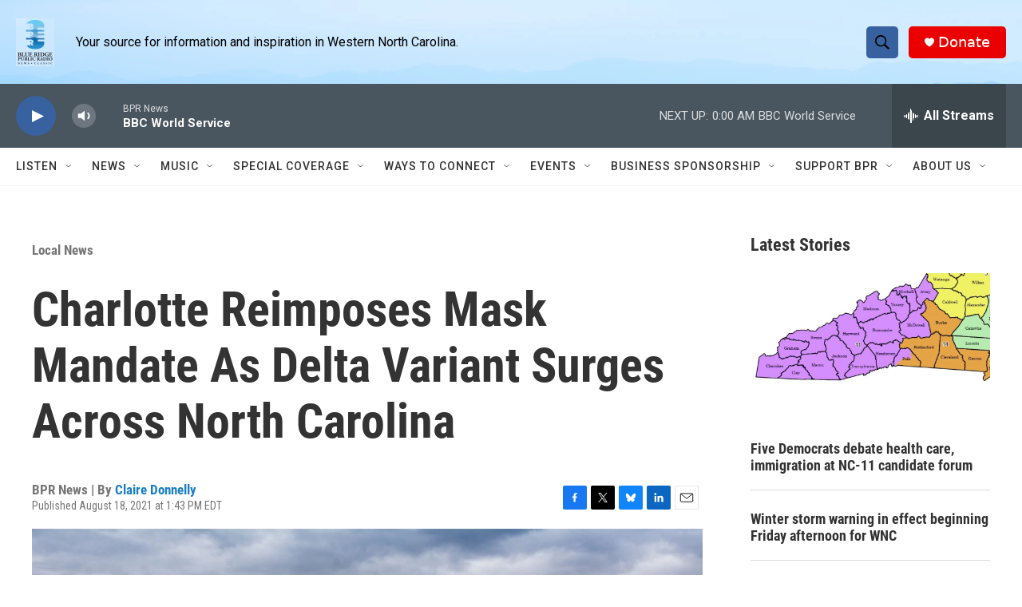

--- FILE ---
content_type: text/html; charset=utf-8
request_url: https://www.google.com/recaptcha/api2/aframe
body_size: 268
content:
<!DOCTYPE HTML><html><head><meta http-equiv="content-type" content="text/html; charset=UTF-8"></head><body><script nonce="V4atDXQtQBiSICUiq2Qhvw">/** Anti-fraud and anti-abuse applications only. See google.com/recaptcha */ try{var clients={'sodar':'https://pagead2.googlesyndication.com/pagead/sodar?'};window.addEventListener("message",function(a){try{if(a.source===window.parent){var b=JSON.parse(a.data);var c=clients[b['id']];if(c){var d=document.createElement('img');d.src=c+b['params']+'&rc='+(localStorage.getItem("rc::a")?sessionStorage.getItem("rc::b"):"");window.document.body.appendChild(d);sessionStorage.setItem("rc::e",parseInt(sessionStorage.getItem("rc::e")||0)+1);localStorage.setItem("rc::h",'1769748352164');}}}catch(b){}});window.parent.postMessage("_grecaptcha_ready", "*");}catch(b){}</script></body></html>